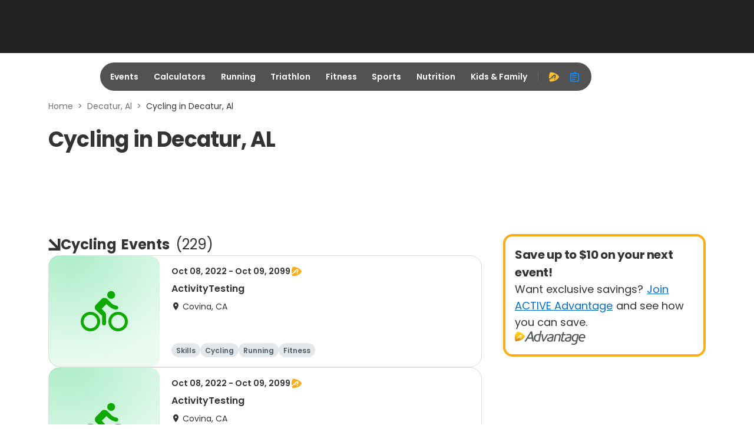

--- FILE ---
content_type: application/javascript; charset=utf-8
request_url: https://fundingchoicesmessages.google.com/f/AGSKWxXe4VjxBjWBn5fcIWy8uNXt7-2SAxZB_c0CDrt4sExoUoyohOJaIFm8f0ayGJGwC26jLo89PG5-xUQSPZOjPxjyKGOJ7zObwe9G7jfBLYGDXaqgUks81_7uSs31CuTt1G8rtFJXCLGrJ0IZBvzjKbdxwyoBTiZeo7Brj5q99KrYeuv8gwtEGJy5vYT-/__ads.cms?/SWMAdPlayer..nl/ad2//us-ads./cgi-bin/ads.
body_size: -1287
content:
window['ac8e3b21-8375-43e8-8887-2227a8dbaed7'] = true;